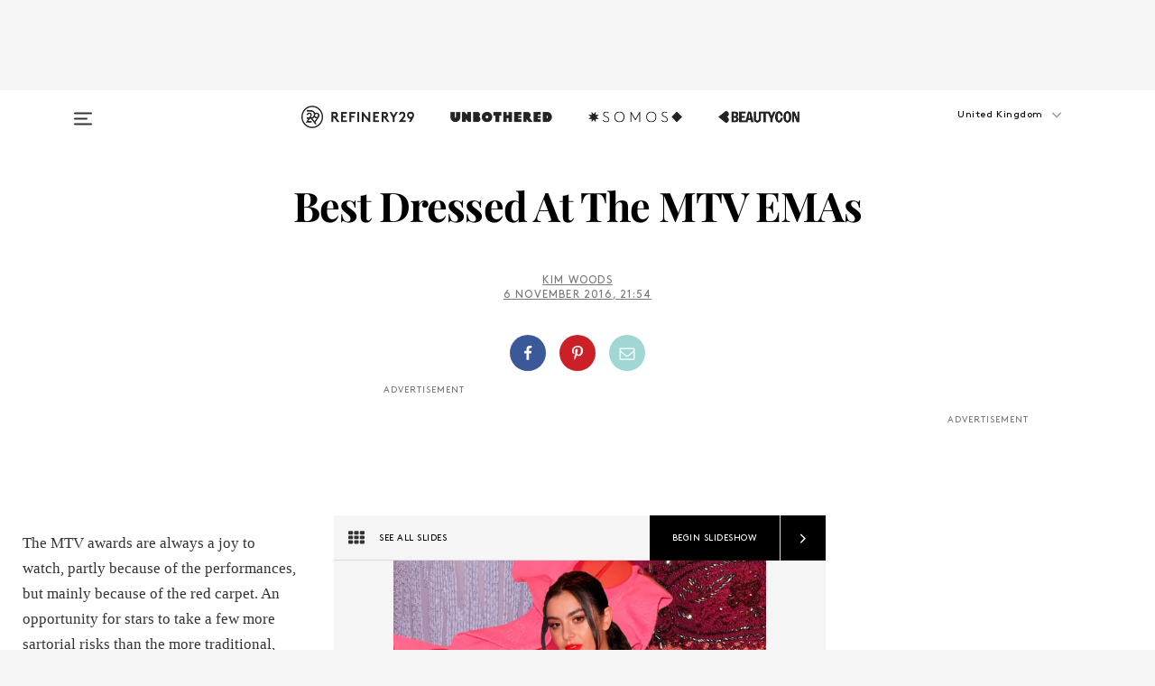

--- FILE ---
content_type: application/javascript; charset=utf-8
request_url: https://launcher.spot.im/spot/sp_8qxEpddu
body_size: 18402
content:
(function(){window.__OW_CONFIG__={"ab_test_config":[{"short_name":"100","version":"v2"},{"short_name":"101","version":"v2"},{"short_name":"32","version":"v1"},{"short_name":"33","version":"v2"},{"short_name":"34","version":"v2"},{"short_name":"35","version":"v1"},{"short_name":"37","version":"v1"},{"short_name":"42","version":"v2"},{"short_name":"46","version":"v2"},{"short_name":"47","version":"v1"},{"short_name":"48","version":"v1"},{"short_name":"51","version":"v1"},{"short_name":"55","version":"v1"},{"short_name":"56","version":"v1"},{"short_name":"600","version":"v1"},{"short_name":"601","version":"v2"},{"short_name":"602","version":"v1"},{"short_name":"67","version":"v2"},{"short_name":"751","version":"v1"},{"short_name":"752","version":"v1"},{"short_name":"754","version":"v2"},{"short_name":"758","version":"v37"},{"short_name":"759","version":"v11"},{"short_name":"76","version":"v2"},{"short_name":"761","version":"v8"},{"short_name":"764","version":"v1"},{"short_name":"767","version":"v1"},{"short_name":"773","version":"v5"},{"short_name":"801","version":"v1"},{"short_name":"802","version":"v2"},{"short_name":"805","version":"v1"},{"short_name":"ab_605","version":"v1"}],"asset_group_id":"stable","assets_config":[{"asset_group_id":"stable","spot":"sp_8qxEpddu","post":"default","module":"tag-tester","name":"tag tester bundle","type":"text/javascript","url":"https://static-cdn.spot.im/production/tag-tester/tags/v1.8.1/tag-tester.js","priority":1,"lazy":false,"variant":"42:B","is_self_bootstrap":false,"browser_type":"default"},{"asset_group_id":"stable","spot":"sp_8qxEpddu","post":"default","module":"reactions","name":"reactions bundle","type":"text/javascript","url":"https://static-cdn.spot.im/production/reactions/tags/v4.9.0/reactions-bundle.js","priority":6,"lazy":false,"variant":"","is_self_bootstrap":false,"browser_type":"default"},{"asset_group_id":"stable","spot":"sp_8qxEpddu","post":"default","module":"ads-independent","name":"ads-independent bundle","type":"text/javascript","url":"https://static-cdn.spot.im/production/ads/tags/v22.30.1/ads-independent/ads-independent.js","priority":10,"lazy":false,"variant":"","is_self_bootstrap":false,"browser_type":"default"},{"asset_group_id":"stable","spot":"sp_8qxEpddu","post":"default","module":"ads","name":"ads bundle","type":"text/javascript","url":"https://static-cdn.spot.im/production/ads/tags/v22.30.1/ads/ads.js","priority":10,"lazy":false,"variant":"","is_self_bootstrap":false,"browser_type":"default"},{"asset_group_id":"stable","spot":"sp_8qxEpddu","post":"default","module":"vendor","name":"vendor bundle","type":"text/javascript","url":"https://static-cdn.spot.im/production/launcher/tags/v2.87.3/vendor/vendor-bundle.js","priority":10,"lazy":false,"variant":"","is_self_bootstrap":false,"browser_type":"default"},{"asset_group_id":"stable","spot":"sp_8qxEpddu","post":"default","module":"liveblog","name":"liveblog bundle","type":"text/javascript","url":"https://static-cdn.spot.im/production/live-blog/tags/v1.34.0/liveblog-bundle.js","priority":20,"lazy":false,"variant":"","is_self_bootstrap":false,"browser_type":"default"},{"asset_group_id":"stable","spot":"sp_8qxEpddu","post":"default","module":"conversation","name":"conversation bundle","type":"text/javascript","url":"https://static-cdn.spot.im/production/conversation/tags/v3.108.1/conversation-bundle.js","priority":20,"lazy":false,"variant":"","is_self_bootstrap":false,"browser_type":"default"},{"asset_group_id":"stable","spot":"sp_8qxEpddu","post":"default","module":"standalone-ui-kit","name":"standalone ui kit bundle","type":"text/javascript","url":"https://static-cdn.spot.im/production/standalone-ui-kit/tags/v1.60.0/standalone-ui-kit-bundle.js","priority":20,"lazy":false,"variant":"","is_self_bootstrap":true,"browser_type":"default"},{"asset_group_id":"stable","spot":"sp_8qxEpddu","post":"default","module":"registration","name":"registration bundle","type":"text/javascript","url":"https://static-cdn.spot.im/production/registration/tags/v1.48.0/registration-bundle.js","priority":20,"lazy":false,"variant":"","is_self_bootstrap":true,"browser_type":"default"},{"asset_group_id":"stable","spot":"sp_8qxEpddu","post":"default","module":"messages-count","name":"messages count bundle","type":"text/javascript","url":"https://static-cdn.spot.im/production/messages-count/tags/v2.4.0/messages-count-bundle.js","priority":40,"lazy":false,"variant":"","is_self_bootstrap":false,"browser_type":"default"},{"asset_group_id":"stable","spot":"sp_8qxEpddu","post":"default","module":"notifications","name":"notifications bundle","type":"text/javascript","url":"https://static-cdn.spot.im/production/notifications/tags/v1.34.0/notifications-bundle.js","priority":0,"lazy":true,"variant":"","is_self_bootstrap":false,"browser_type":"default"},{"asset_group_id":"stable","spot":"sp_8qxEpddu","post":"default","module":"notifications-sdk","name":"notifications-sdk bundle","type":"text/javascript","url":"https://static-cdn.spot.im/production/notifications-sdk/tags/v2.2.2/notifications-sdk-bundle.js","priority":0,"lazy":true,"variant":"","is_self_bootstrap":false,"browser_type":"default"},{"asset_group_id":"stable","spot":"sp_8qxEpddu","post":"default","module":"user-profile","name":"user profile bundle","type":"text/javascript","url":"https://static-cdn.spot.im/production/user-profile/tags/v2.94.0/profile-bundle.js","priority":4,"lazy":true,"variant":"","is_self_bootstrap":false,"browser_type":"default"},{"asset_group_id":"stable","spot":"sp_8qxEpddu","post":"default","module":"launcher","name":"conversation 2.0 launcher","type":"text/javascript","url":"https://static-cdn.spot.im/production/social/tags/v5.20.1/launcher/launcher-bundle.js","priority":5,"lazy":true,"variant":"","is_self_bootstrap":false,"browser_type":"default"},{"asset_group_id":"stable","spot":"sp_8qxEpddu","post":"default","module":"user-profile-tooltip","name":"user profile tooltip bundle","type":"text/javascript","url":"https://static-cdn.spot.im/production/user-profile/tags/v2.94.0/tooltip-bundle.js","priority":10,"lazy":true,"variant":"","is_self_bootstrap":false,"browser_type":"default"},{"asset_group_id":"stable","spot":"sp_8qxEpddu","post":"default","module":"conversation-page","name":"conversation page","type":"text/javascript","url":"https://static-cdn.spot.im/production/conversation-page/tags/v2.26.0/conversation-page-bundle.js","priority":10,"lazy":true,"variant":"","is_self_bootstrap":false,"browser_type":"default"},{"asset_group_id":"stable","spot":"sp_8qxEpddu","post":"default","module":"fed-social","name":"fed-social","type":"text/javascript","url":"https://static-cdn.spot.im/production/fed-social/tags/v2.0.3/index.js","priority":20,"lazy":true,"variant":"","is_self_bootstrap":false,"browser_type":"default"},{"asset_group_id":"stable","spot":"sp_8qxEpddu","post":"default","module":"@spotim/fed-social","name":"@spotim/fed-social","type":"text/javascript","url":"https://static-cdn.spot.im/production/fed-social/tags/v1.0.1/index.js","priority":20,"lazy":true,"variant":"","is_self_bootstrap":false,"browser_type":"default"},{"asset_group_id":"stable","spot":"sp_8qxEpddu","post":"default","module":"slim-launcher","name":"slim-launcher bundle","type":"text/javascript","url":"https://static-cdn.spot.im/production/slim-launcher/tags/v2.18.1/slim-launcher/slim-launcher.js","priority":20,"lazy":true,"variant":"","is_self_bootstrap":false,"browser_type":"default"}],"init_data":{"broadcast_live":false,"config":{"ads":null,"avatars":{"font":"","font_background_color":"","initials":false,"numbered":false,"scheme":"refinery29"},"brand_color":"#a0d7d5","category_id":1,"circulation":{"enabled":false,"rows_count":1},"comment_replies_max_depth":3,"connect_networks":["facebook","twitter","email"],"custom_login":false,"display_name_in_say_control_for_guests":false,"emoji_keyboard_enabled":false,"emojis_enabled":false,"enable_dislikes":false,"enable_realtime_comments_sticky":true,"enable_spotim_utm":true,"enable_user_points":true,"external_public_profile":false,"giphy_level":"G","has_community":false,"id":"sp_8qxEpddu","injection":{"frame_script":"","frame_style":"@font-face {\n    font-family: 'Brown Regular';\n    src:url(\"//www.refinery29.com/assets/fonts/brown/regular/brownstd-regular.otf\") format(\"opentype\"),url(\"//www.refinery29.com/assets/fonts/brown/regular/brownstd-regular.woff\") format(\"woff\")\n}\n[data-spot-im-class=\"message-username\"]  {\n    text-transform: uppercase !important;\n}\n[data-spot-im-class=\"registration-root\"] * {\n    font-family: 'Brown Regular' !important;\n}\n[data-spot-im-class=\"conversation-root\"] * {\n    font-family: 'Brown Regular' !important;\n}\n[data-spot-im-class=\"sort-menu\"] * {\n    font-family: Open Sans,Helvetica,Arial,sans-serif !important;\n}\n[data-spot-im-class=\"conversation-root\"] [data-spot-im-class=\"community-question\"] {\n    text-transform: uppercase !important;\n    color: #373e44 !important;\n    font-size: 24px !important;\n}\n[data-spot-im-class=\"conversation-root\"] [data-spot-im-class=\"community-question\"]:after {\n    background-color: #ef4b4b;\n}\n[data-spot-im-class=\"conversation-header\"] [data-spot-im-class=\"header-text\"] {\n    font-weight: 500;\n}\n[data-spot-im-class=\"header-text\"]:after {\n    content: 'Start a discussion, not a fire. Post with kindness.';\n    display: block;\n    font-size: 14px;\n}\n.sp_empty-state .sp_stars-rating-summary {\n    padding-top: 0;\n    height: 40px;\n}\n.sp_stars-rating-summary{\n    margin-bottom: 20px;\n}\n\n #spotim-specific#spotim-specific [data-spot-im-direction=ltr] .Reaction__imageInnerBg--3BVby {\nbackground-color: transparent !important;\n}\n\n#spotim-specific#spotim-specific [data-spot-im-direction=ltr] .Layout__container--29UzF {\nbox-shadow:none !important\n}","host_options":"SPOTIM_OPTIONS = {\nenableNewsfeed: false,\n\ttextsOverrides: {\n     \t    registrationCallToAction: 'Welcome to Refinery29! Join the discussion!',\n            conversationHeaderText: 'The Conversation'\n\t}\n}"},"inpage_skin":"light","languages":[],"lazy_load_margin":"800px","loading_indicator_enabled":false,"ltr":true,"main_language":"en_GB","mini_newsfeed_enabled":false,"monetized":true,"multiple_moderators_mode":false,"name":"Refinery29 UK","network":{"id":"spotim"},"newsfeed_position":"right","newsfeed_skin":"light","open_links_in_new_tab":false,"opening_mode":"on_click","platform":"universal","policy":{"allow_guests_to_like":true,"force_register":true,"roger_mode":true},"recommendation_enabled":true,"rich_say_control_enabled":true,"sort_by":"best","sso_editable_profile":false,"sso_enabled":false,"sso_started_by_spotim":false,"sub_category_id":5,"ticker_icon":null,"ticker_icon_size":16,"ticker_skin":"white","uppercase_msgs_enabled":false,"user_moderation_enabled":false,"website_url":"www.refinery29.uk","whitelisted_urls":[]},"newsfeed":{"total_items":0}},"tenant_config":{"1pd":{"article_analysis_enabled":true},"admin-panel":{"analytics_tabs":["revenue","engagement"],"openDashboardUrl":"https://admin.openweb.com/spot/{SPOT_ID}/moderation/{CONTENT_TYPE}/folder/pending/tag/all?conversation={CONV_ID}","showNewSpotlightPage":false,"sigma_engagement_url":"https://app.sigmacomputing.com/embed/1-6HC4M4hyx17BjK4i43xdzk","sigma_revenue_url":"https://app.sigmacomputing.com/embed/1-BashUt2qFLXEeh2XXhBg6","text_analyze_enabled":true,"viewAllFromUserUrl":"https://admin.openweb.com/spot/{SPOT_ID}/moderation/{CONTENT_TYPE}/folder/pending/tag/all?user={USER_ID}"},"ads":{"adBlockerBaitUrl":"https://publisher-assets.spot.im/ad/event-tracking/pixel-ads-google-adsense.html","adsTxt":{"sellerIdOverrides":["266658"],"updateDate":"November 27th 2025","url":"https://spotim-prd-static-assets.s3.amazonaws.com/production/publishers/publishers-v67.txt"},"aniview_content_bidders":{"GAM":{"advertiser-ids":["611a7bdec344656dd81c2844"]},"amazon":{"advertiser-ids":["61b74f3ea5e0b162e47d2087"]},"triplelift":{"advertiser-ids":["62d6b58edaf54254013b9979"]}},"appAdsTxt":{"sellerIdOverrides":["266658"],"updateDate":"February 12th 2024","url":"https://spotim-prd-static-assets.s3.amazonaws.com/production/publishers/publishers-v4-app.txt"},"benchmark_reporter_exposed_data":{"component":null,"slot":"row1-column1"},"conversation":{"is_enabled":true},"crash_recovery":{"ads_to_disable":"video","enabled":false,"threshold":1,"timeout":300000},"crash_recovery_external":{"__AB":{"802:A":{},"802:B":{}}},"device_detection":{"is_enabled":true},"display_iframe_config":{"attributes":{},"enabled":true},"enable_dynamic_placement":{"is_enabled":true,"src":"https://cdn.browsiprod.com/bootstrap/bootstrap.js"},"enable_dynamic_placement_external":{"__AB":{"ab_605:A":{},"ab_605:B":{}}},"enable_iframe_allow_same_origin":false,"enable_page_url_sanitizing":false,"event_based_load_strategy":{"is_enabled":false,"load_event":"load","platform":"Desktop","type":"all"},"feather_mode_behavior":"aggressive","feather_mode_delay_time":5000,"feather_mode_delay_type":"scroll","footer":{"is_ad_choices_enabled":true,"is_label_enabled":true,"label":"Sponsored"},"force_display_ads_centering":{"dfp_container_selector":"body div[data-google-query-id]:first-of-type, body div[id^=\"div-gpt-ad\"]:first-of-type, body div[id^=\"gpt-passback\"]:first-of-type","is_dfp_container_centering_enabled":true,"is_iframe_body_centering_enabled":true},"iab_targeting_category_config":{"is_auto_refetch_enabled":false,"is_enabled":false,"s3_base_url":"https://ads-cdn.openweb.com"},"iframe_styles_guard_enabled":true,"in_comment":{"frequency":null,"is_enabled":true,"max_count":100},"independent_ads_custom_selector_enabled":false,"independent_ads_custom_selectors":{},"independent_ads_enabled":true,"independent_ads_mutation_observers_enabled":false,"is_cookie_consent_observed_by_aniview":true,"min_display_ad_duration":0,"monitoring":{"metrics":{"error":{"ad-unit-base-runtime-error":"DETAILED","ad-unit-display-runtime-error":"DETAILED","ad-unit-iframe-styles-change-guarded-error":false,"ad-unit-video-runtime-error":"DETAILED","ads-config-fetching-error":true,"ads-script-runtime-error":"DETAILED","aniview-script-fetching-error":true,"minute-media-script-fetching-error":true,"render-in-iframe-error":true},"general":{"ad-unit-disabled-by-global-flag":false,"ad-unit-disabled-by-global-function":false,"ad-unit-disabled-for-product-by-features-config":false,"ad-unit-disabled-for-product-by-html-attribute":false,"ad-unit-rendered":true,"aniview-impression":true,"aniview-impression-viewable":true,"dfp-ad-slot-rendered":true,"dfp-empty-slot-rendered":false,"dfp-impression-viewable":true,"inline-display-ad-rendered":false,"minute-media-impression":true,"minute-media-impression-viewable":true,"monetized-page-view":true}},"tags":{"ab-test-variant":true,"browser":false,"device":false,"platform":false,"product":true,"version":true}},"observed_ab_test_experiment_id":null,"remove_segment_by_url":"‘’","runtime_config":{"ad_unit_enablement":{"enabled":true,"exclude":{"ad_types":[],"components":[],"platforms":[]}},"ad_unit_event_based_rendering":{"enabled":false,"event":null,"exclude":{"ad_types":[],"components":[],"platforms":[]}},"ad_unit_lazy_loading":{"enabled":true,"exclude":{"ad_types":[],"components":[],"platforms":[]}},"ad_unit_visibility":{"enabled":true,"exclude":{"ad_types":[],"components":[],"platforms":[]}},"crash_recovery":{"enabled":false,"exclude":{"ad_types":["display"],"components":[],"platforms":[]},"threshold":1,"timeout":300000},"display_ad_loader":{"codes":["bidding","protection","slot"],"enabled":true,"exclude":{"ad_types":[],"components":[],"platforms":[]}},"display_iframe_mode":{"attributes":{},"enabled":true,"exclude":{"ad_types":[],"components":[],"platforms":[]}},"video_ad_loader":{"enabled":true,"exclude":{"ad_types":[],"components":[],"platforms":[]}},"video_iframe_mode":{"attributes":{},"enabled":false,"exclude":{"ad_types":[],"components":[],"platforms":[]}}},"safe_frame_config":{"enabled":false},"segment_blacklist":{"conjunctions":[],"roots":[]},"segment_blacklist_platforms":["*"],"segment_blacklist_v2":[],"sliding":{"is_enabled":true,"top":30,"z_index":20},"sticky_desktop":{"is_animation_enabled":true,"is_enabled":true,"is_stay_sticky_after_timeout":false,"sticky_area_css_selector":"[data-spot-im-module-default-area=conversation]","timeout":6000,"z_index":20},"sticky_mobile":{"is_enabled":true,"is_stay_sticky_after_timeout":false,"sticky_area_css_selector":"[data-spot-im-module-default-area=conversation]","timeout":3000,"top":0,"z_index":20},"supported_preload_products":["pitc","pitc-double-decker","reactions","spotlight","topic-tracker"],"supported_preload_products_external":{"__AB":{"ab_604:A":["pitc","pitc-double-decker","reactions","spotlight","topic-tracker"],"ab_604:B":["pitc","pitc-double-decker","reactions","spotlight","topic-tracker"]}},"tags_guard":{"is_disabled_by_default":[]},"video_iframe_config":{"attributes":{},"enabled":false},"video_takeover":{"active_products":["pitc","pitc-double-decker"],"is_enabled":false,"products_heights":{"pitc":"300px","pitc-double-decker":"300px"}}},"analytics-pusher":{"enabled":false},"apm":{"driver_name":"influxdb-telemetry","is_enabled":true,"sample_rate":1},"authentication":{"config":{"allow_ui_bypass":true,"flows":{"sign-in":{"id":"sign-in-16102025","screens":{"email-signup-otp":{"interactions":{"back":"U5xcMLfa6-","resend":"resend","verify":"nUfCLDgf4K"}},"error":{"interactions":{"submit":"oTFqAqKaLS"}},"forgot-password":{"interactions":{"back":"kokK9JVKcC","submit":"AMeyg_7npF"}},"forgot-password-otp":{"id":"SC2ryoTQheFjqaNOeAvOjI9rnM06O","interactions":{"back":"XTxyVnHDXo","resend":"resend","verify":"jtPlBL91H1"}},"profile":{"interactions":{"skip":"pheIvgWidD","submit":"w3Vgz9HWH4"}},"sign-in":{"interactions":{"facebook":"UilMGbzGOM","forgot-password":"21RBHXscmj","google":"J6H8PBzsLP","microsoft":"pQWDUXLi_n","submit":"AMeyg_7npF","to-signup":"XLmMGCy6IS"}},"sign-up":{"interactions":{"facebook":"Pe9QpGQU2B","google":"_gIK9Y5WY2","microsoft":"Oy5PrkxP9Y","submit":"AMeyg_7npF","to-signin":"96-bYDOFbd"}},"update-expired-password":{"interactions":{"submit":"update-password"}},"update-forgotten-password":{"interactions":{"submit":"AMeyg_7npF"}},"verify-email-otp":{"interactions":{"resend":"resend","verify":"rD_FW7sX1l"}}}},"sign-up":{"id":"sign-up-16102025","screens":{"email-signup-otp":{"interactions":{"back":"U5xcMLfa6-","resend":"resend","verify":"nUfCLDgf4K"}},"error":{"interactions":{"submit":"Nx6jMazeTK"}},"forgot-password":{"interactions":{"back":"kokK9JVKcC","submit":"AMeyg_7npF"}},"forgot-password-otp":{"id":"SC2ryoTQheFjqaNOeAvOjI9rnM06O","interactions":{"back":"XTxyVnHDXo","resend":"resend","verify":"jtPlBL91H1"}},"profile":{"interactions":{"skip":"pheIvgWidD","submit":"w3Vgz9HWH4"}},"sign-in":{"interactions":{"facebook":"UilMGbzGOM","forgot-password":"21RBHXscmj","google":"J6H8PBzsLP","microsoft":"pQWDUXLi_n","submit":"AMeyg_7npF","to-signup":"XLmMGCy6IS"}},"sign-up":{"interactions":{"facebook":"Pe9QpGQU2B","google":"_gIK9Y5WY2","microsoft":"Oy5PrkxP9Y","submit":"AMeyg_7npF","to-signin":"96-bYDOFbd"}},"update-expired-password":{"interactions":{"submit":"update-password"}},"update-forgotten-password":{"interactions":{"submit":"AMeyg_7npF"}},"verify-email-otp":{"interactions":{"resend":"resend","verify":"rD_FW7sX1l"}}}},"update-email":{"id":"update-email-250404","screens":{"otp":{"interactions":{"resend":"resend","verify":"vICvyXOEL_"}},"update-email":{"interactions":{"submit":"K5rx0CT-oo"}}}},"update-password":{"id":"update-password-25032025","screens":{"update-password":{"interactions":{"submit":"VjZ6AxhPXZ"}}}}},"is_new":true,"network_id":"net_refinery","provider":"descope","provider_api_url":"https://auth.openweb.com","provider_static_url":"https://auth.openweb.com/pages","realm":"P35e2recb6Q01PRgFqOb12wlDXLy"},"real_user_mode":false,"remove_device_v2":false,"token_recovery_mode":false,"version":1},"broadcast":{"enabled":false},"communityView":{"reverseTabsOrder":false},"conversation":{"ab_test_enabled":true,"adsEnabled":false,"adsLazyLoadMargin":"600px","adsPositionRate":10,"ads_below_footer_enabled":true,"ads_below_footer_enabled_external":{"__AB":{"81:B":true}},"ads_enabled":false,"ads_enabled_external":{"__AB":{"38:A":false}},"ads_start_position":10,"ads_style_version":1,"afterclickModerationEnabled":false,"aggregate_all":true,"amount_replies_per_fetch":5,"amount_replies_per_fetch_external":5,"blackListedErrors":["Request failed with status code 403","Network Error"],"child_count":1,"child_count_external":{},"collapsible_replies_enabled":false,"communityGuidelinesEnabled":true,"communityGuidelinesInMessageStatus":true,"communityGuidelinesModalBody":"\u003cdiv\u003e\n\u003ch1\u003eCommunity Guidelines\u003c/h1\u003e\n\n\u003ch2\u003eWelcome to ${spotName} Community!\u003c/h2\u003e\n\n\u003cp\u003e\n  Our community is about connecting people through open and thoughtful\n  conversations. We want our readers to share their views and exchange\n  ideas in a safe space.\n\u003c/p\u003e\n\n\u003cp\u003e\n  In order to do so, we've created a simple set of rules that will\n  improve your experience.\n\u003c/p\u003e\n\n\u003cp\u003eSimply put, keep it civil.\u003c/p\u003e\n\n\u003cp\u003e\n  \u003cstrong\u003eYour post will/might be rejected if it contains:\u003c/strong\u003e\n\u003c/p\u003e\n\n\u003cul\u003e\n  \u003cli\u003eSpam\u003c/li\u003e\n  \u003cli\u003e\n    Insults, profanity, incoherent, obscene or inflammatory language and\n    threats of any kind\n  \u003c/li\u003e\n  \u003cli\u003e\n    Attacks on the identity of other commenters or the article's author\n  \u003c/li\u003e\n\u003c/ul\u003e\n\n\u003cp\u003e\n  \u003cstrong\u003eUser accounts will/might be blocked if we notice:\u003c/strong\u003e\n\u003c/p\u003e\n\n\u003cul\u003e\n  \u003cli\u003e\n    Continuous attempts to re-post comments that have been previously\n    moderated/rejected\n  \u003c/li\u003e\n  \u003cli\u003eRacist, sexist, or homophobic comments\u003c/li\u003e\n  \u003cli\u003eAttempts or tactics that put the site security at risk\u003c/li\u003e\n\u003c/ul\u003e\n\n\u003cp\u003e\n  \u003cstrong\u003eSo, how can you be a power user?\u003c/strong\u003e\n\u003c/p\u003e\n\n\u003cul\u003e\n  \u003cli\u003e\n    Stay on topic and share your passion. Feel free to elaborate to get\n    your point across.\n  \u003c/li\u003e\n  \u003cli\u003e'Like' or 'Dislike' when you are filled with emotions!\u003c/li\u003e\n  \u003cli\u003e\n    Protect your community. Use the report tool to alert us when someone\n    breaks the rules.\n  \u003c/li\u003e\n\u003c/ul\u003e\n\n\u003cp\u003e\n  \u003cstrong\u003e\n    Thanks for reading our community guidelines. Don't forget, freedom\n    of speech is not the freedom of reach!\n  \u003c/strong\u003e\n\u003c/p\u003e\u003c/div\u003e","communityGuidelinesModalBody_external":"\u003cdiv\u003e\n\u003ch1\u003eCommunity Guidelines\u003c/h1\u003e\n\n\u003ch2\u003eWelcome to ${spotName} Community!\u003c/h2\u003e\n\n\u003cp\u003e\n Our community is about connecting people through open and thoughtful\n conversations. We want our readers to share their views and exchange\n ideas in a safe space.\n\u003c/p\u003e\n\n\u003cp\u003e\n In order to do so, we've created a simple set of rules that will\n improve your experience.\n\u003c/p\u003e\n\n\u003cp\u003eSimply put, keep it civil.\u003c/p\u003e\n\n\u003cp\u003e\n \u003cstrong\u003eYour post will/might be rejected if it contains:\u003c/strong\u003e\n\u003c/p\u003e\n\n\u003cul\u003e\n \u003cli\u003eSpam\u003c/li\u003e\n \u003cli\u003e\n Insults, profanity, incoherent, obscene or inflammatory language and\n threats of any kind\n \u003c/li\u003e\n \u003cli\u003e\n Attacks on the identity of other commenters or the article's author\n \u003c/li\u003e\n\u003c/ul\u003e\n\n\u003cp\u003e\n \u003cstrong\u003eUser accounts will/might be blocked if we notice:\u003c/strong\u003e\n\u003c/p\u003e\n\n\u003cul\u003e\n \u003cli\u003e\n Continuous attempts to re-post comments that have been previously\n moderated/rejected\n \u003c/li\u003e\n \u003cli\u003eRacist, sexist, or homophobic comments\u003c/li\u003e\n \u003cli\u003eAttempts or tactics that put the site security at risk\u003c/li\u003e\n\u003c/ul\u003e\n\n\u003cp\u003e\n \u003cstrong\u003eSo, how can you be a power user?\u003c/strong\u003e\n\u003c/p\u003e\n\n\u003cul\u003e\n \u003cli\u003e\n Stay on topic and share your passion. Feel free to elaborate to get\n your point across.\n \u003c/li\u003e\n \u003cli\u003e'Like' or 'Dislike' when you are filled with emotions!\u003c/li\u003e\n \u003cli\u003e\n Protect your community. Use the report tool to alert us when someone\n breaks the rules.\n \u003c/li\u003e\n\u003c/ul\u003e\n\n\u003cp\u003e\n \u003cstrong\u003e\n Thanks for reading our community guidelines. Don't forget, freedom\n of speech is not the freedom of reach!\n \u003c/strong\u003e\n\u003c/p\u003e\u003c/div\u003e","communityGuidelinesSymbolURL":"https://static-cdn.spot.im/assets/community-guidelines/community-guidelines-symbol.svg","communityGuidelinesTitle":{"value":"\u003cp\u003eStart a discussion, not a fire. Post with kindness.\u003c/p\u003e"},"cssModulesForShadowDOM":"conversation conversation-survey @spotim/ui-components @spotim/ads @spotim/user-image feed @spotim/entities @spotim/content-entities @spotim/user-info @spotim/rich-editor @spotim/toast-provider @spotim/svg-provider @spotim/notifications-bell notifications @spotim/message liveblog feed-v4 discover user-profile standalone-ui-kit discover @spotim/common-components reactions","default_community_view":"Conversation","disableImageUploadInLiveBlog":false,"disable_auto_page_reload":true,"disable_badges":false,"disable_conversation_user_settings":false,"disable_footer_links":false,"disable_footer_logo":false,"disable_footer_power_by":false,"disable_gif_button":false,"disable_header_facelist":false,"disable_image_upload_button":false,"disable_online_dot_indicator":false,"disable_profile_user_settings":false,"disable_replies":false,"disable_rich_editor_buttons":false,"disable_rich_editor_buttons_external":{"__devices":{"mobile":"true"}},"disable_share":false,"disable_sticky_messages":false,"disable_text_editor_formatter":false,"disable_unregistered_users_feedback":false,"disable_user_profile":false,"disable_vote_down":false,"disable_vote_up":false,"disable_vote_up_users_list":false,"dislikesSortEnabled":false,"display_viewers_count_only":false,"empty_state_enabled":true,"enableLoadingIndicator":true,"enableMessageApproveForAdminAndModerator":true,"enableMessageApproveForCommunityModerator":true,"enablePendingMessageRejectForCommunityModerator":true,"enablePublishedMessageRejectForCommunityModerator":false,"enableUsersMuting":true,"enable_date_format":false,"enable_explore_onboarding":false,"enable_lazy_rich_editor":true,"enable_menus_shadow_dom":false,"enable_read_only_context_menu":true,"enable_rephrasing":false,"enable_share_button_in_context_menu":false,"enable_sso_keys":false,"enable_sticky_say_control":false,"enable_tabs":false,"enable_unregistered_users_feedback":true,"enable_uppercase_username":true,"enabled":true,"enabled_external":true,"explore_mode_alignment":"start","featured_comment_background_enabled":true,"firstFetchCount_compact":5,"floating_action_unit_bottom_offset":16,"floating_action_unit_enabled":false,"floating_action_unit_event_enabled":false,"floating_action_unit_mobile_bottom_offset":5,"floating_action_unit_mobile_enabled":false,"floating_action_unit_threshold":100,"floating_action_unit_ttl_minutes":0,"forceSimpleEditor":false,"forum_enabled":false,"header_format":"full","hide_blocked_tree_enabled":false,"hide_conversation_button_enabled":false,"hide_deleted_tree_enabled":false,"hide_header":false,"hide_risky_comments":true,"hide_risky_comments_external":{"__AB":{"83:A":true}},"hide_user_area":false,"isAppealEnabled":false,"isUseShadowDomOnMain":true,"isUseShadowDomOnOverlays":true,"is_best_score_testing_enabled":false,"is_featured_message_api_v2_enabled":true,"is_feedback_modal_v2_enabled":true,"is_read_only_mode":false,"is_replies_sorting_v2_enabled":true,"is_revealed_replies_threshold_enabled":true,"is_revealed_replies_threshold_enabled_external":true,"is_verdict_aware_calls_enabled":true,"maximum_comments_to_show_ad":10000,"message_fetch_count":25,"message_fetch_count_external":25,"message_length_desktop_max_chars":1500,"message_length_limit_first_message":false,"message_length_max_lines":8,"message_length_mobile_max_chars":1500,"message_length_should_limit":false,"minimum_best_score":200,"mobile_share_options":["facebook","twitter","pinterest","email","link"],"moderation_default_policy_v2_requests":true,"new_best_sort_enabled":false,"notify_typing_interval_sec":10,"num_of_aggregate_expand":20,"optimized_reading_event_name":"reading","optimized_reading_tracking_enabled":false,"read_batch_size":3,"read_batch_size_external":10,"reading_tracking_enabled":true,"realtime_moderation_time_ms":500,"realtime_typing_enabled":true,"remove_pin_comment":true,"returnUserMutingError":false,"revealed_replies_threshold":500,"rich_editor_loader_delay_time":1000,"rich_editor_max_chars":1500,"share_layout":"menu","share_message_narrow_thread":false,"share_options":["facebook","twitter","pinterest","email","link"],"should_collapse_replies":false,"should_collapse_replies_external":false,"showCommentDeleteOption":true,"showCommentEditOption":true,"showFooterFeedback":true,"showNotificationsBell":true,"showSettingsLogout":true,"show_ads_with_empty_conversation":false,"show_cancel_button":false,"show_comment_edit_option":true,"show_disqus_header":false,"signup_cta_enabled":true,"social_enable":false,"sortDisabled":false,"sorting_types":{"all_newest":[],"all_oldest":[],"controversial":[],"default":["best","newest","oldest"],"featured":["newest","oldest"],"most_discussed":[],"my_messages":["newest","oldest"],"popular":[]},"status_fetch_default_fallback_status":"approved","status_fetch_interval_in_ms":1000,"status_fetch_retry_count":2,"status_fetch_timeout_in_ms":3000,"subscribe_read_only":true,"subscriber_badge":{"name":"star","type":"fa-solid"},"subscriber_badge_v2":"{\"name\":\"user-check\", type: \"solid\"}","survey_below_show_more_comments_enabled":false,"threading_lines_enabled":true,"threading_lines_enabled_external":{"__AB":{"76:A":true}},"toast_in_brand_color":false,"translation_text_overrides":{"en":{"user.badges.journalist":"Journalist"}},"typing_indicaction_in_toast":true,"typing_indicator_timeout":8000,"use_basic_text_editor":false,"use_native_editor":false,"use_new_notifications":true,"use_signin_on_post":true,"use_traffic_redirect_api":false,"users_cache_ttl_seconds":300},"conversation ":{"embed_messages_cache_ttl":1},"conversation-ads":{"texts":{"acknowledgeModal":{"button":"Close","description":"We appreciate your time and consideration. Thanks for helping us make your community platform a better place! \\ud83e\\udd17","title":"Thanks for your input!"},"infoModal":{"description":"We know,  having ads in the conversation is not our favorite, either. However, to keep providing you with a free commenting platform, we will be showing a small amount. Don't worry, you can always hide ads in this conversation.","primaryButton":"Got It","secondaryButton":"I'd prefer not to see ads","title":"Why am I seeing this ad?"},"menu":{"showInfoModal":"Why am I seeing this ad?","showPollModal":"Hide from this conversation"},"pollModal":{"pollAnswers":["Makes it hard to read comments","Too many ads","It’s repetitive","It’s offensive","It’s not interesting","I’ve already purchased"],"primaryButton":"Done","secondaryButton":"Skip","title":"Removed! Tell us why:"}}},"conversation-mobile":{"communityGuidelinesEnabled":false,"communityGuidelinesTitle":{"value":"Your voice matters. Discussions are moderated for civility."}},"conversation-page":{"cssModulesForShadowDOM":"conversation-page @spotim/user-image @spotim/ui-components @spotim/user-info @spotim/entities @spotim/notifications-bell notifications","enableShadowDOM":false,"enabled":true,"translation_text_overrides":{"root":{}}},"conversation-survey":{"click_ttl":2,"enabled":false,"exit_ttl":7,"minimum_num_of_comments":10,"viewability_percentage":{"none":50,"q2":50}},"css-variables-dark":{"ads-footer-color":"#f2f2f2","ads-text-color":"#f0f1f1","border-color":"#302f2f","border-color-muted":"#ffffff40","brand-color":"#a0d7d5","card-background-color":"#1a1b1c","color-community-question":"var(--spotim-color-scheme-l6)","color-scheme-g4":"#FF6E6E","color-scheme-l1":"rgba(var(--spotim-color-scheme-l6-rgb, 242,242,242), 0.2)","color-scheme-l100":"#000000","color-scheme-l2":"rgba(var(--spotim-color-scheme-l6-rgb, 242,242,242), 0.2)","color-scheme-l3":"rgba(var(--spotim-color-scheme-l6-rgb, 242,242,242), 0.2)","color-scheme-l4":"rgba(var(--spotim-color-scheme-l6-rgb, 242,242,242), 0.3)","color-scheme-l5":"rgba(var(--spotim-color-scheme-l6-rgb, 242,242,242), 0.65)","color-scheme-l6":"#f2f2f2","color-scheme-l6-rgb":"242,242,242","content-loader-primary-color":"#030303","content-loaders-secondary-color":"#333333","conversation-background-color":"transparent","embedded-comment-background-color":"#000","embedded-comment-meta-data-background-color":"rgba(39, 120, 206, 0.20)","embedded-comment-preview-background-color":"#0B0B0B","extract-background-color":"#302f2f","input-background-color":"#373e44","input-separator-color":"#646566","list-item-background":"#353535","list-item-foreground":"#7b7f83","message-hover-menu-background-color":"#070707","message-separator-color":"#7b7f83","message-text-color":"#ffffff","overlay-background-color":"#212121","overlay-border-color":"#302f2f","page-background-color":"#1a1b1c","pitc-header-color":"#ffffff","pitc-top-comment-color":"#d4d6d7","progress-bar-background-color":"#000000","reactions-reaction-text-color":"#d4d6d7","reactions-title-color":"#ffffff","say-control-box-shadow":"0 0 0 1px var(--spotim-color-scheme-l3)","sayctrl-background-color":"var(--spotim-input-background-color)","share_icon_color":"#FFFFFF","skeleton-background-color":"#7b7f83","skeleton-foreground-color":"#b3b3b3","star-color-empty":"#373e44","sticky-say-control-background-color":"#000000","surface":"#131313","text-color-action":"var(--spotim-color-scheme-l5)","text-color-comments-count":"var(--spotim-color-scheme-l5)","text-color-date-format":"var(--spotim-color-scheme-l5)","text-color-default":"#ffffff","text-color-muted":"#ffffff","text-color-product-header":"#ffffff","text-color-tooltip":"#707070","text-color-x-muted":"#d4d6d7","text-color-xx-muted":"#b6b9bb","tooltip-background-color":"#212121","tooltip-border-color":"#302f2f","user-image-font-color":"#ffffff"},"css-variables-default":{"action-font-weight":"normal","ads-footer-color":"#373e44","ads-text-color":"#373e44","background-color-empty-user-image":"rgba(7, 7, 7, 0.2)","border-color":"#e3e3e3","border-color-muted":"#00000014","border-radius-buttons":"var(--spotim-border-radius-medium)","border-radius-inputs":"var(--spotim-border-radius-small)","border-radius-medium":"6px","border-radius-modals":"var(--spotim-border-radius-small)","border-radius-popovers":"var(--spotim-border-radius-small)","border-radius-small":"4px","box-shadow-medium":"0 2px 15px 0 rgba(0, 0, 0, 0.1)","brand-color":"#a0d7d5","brand-text-color":"white","card-background-color":"white","color-badge":"var(--spotim-brand-color)","color-community-question":"var(--spotim-color-scheme-l6)","color-scheme-g1":"#ffffff","color-scheme-g2":"#000000","color-scheme-g3":"#35b940","color-scheme-g4":"#db3737","color-scheme-g5":"#3968ff","color-scheme-l1":"rgba(var(--spotim-color-scheme-l6-rgb, 7,7,7), 0.05)","color-scheme-l100":"#ffffff","color-scheme-l2":"rgba(var(--spotim-color-scheme-l6-rgb, 7,7,7), 0.1)","color-scheme-l3":"rgba(var(--spotim-color-scheme-l6-rgb, 7,7,7), 0.2)","color-scheme-l4":"rgba(var(--spotim-color-scheme-l6-rgb, 7,7,7), 0.3)","color-scheme-l5":"rgba(var(--spotim-color-scheme-l6-rgb, 7,7,7), 0.65)","color-scheme-l6":"#070707","color-scheme-l6-rgb":"7,7,7","content-loader-primary-color":"#f3f3f3","content-loaders-secondary-color":"#dddddd","conversation-background-color":"transparent","conversation-max-width":"700px","danger-color":"#db3737","embedded-comment-background-color":"#f1f1f1","embedded-comment-meta-data-background-color":"rgba(39, 120, 206, 0.07)","embedded-comment-preview-background-color":"#F9F9F9","extract-background-color":"#ffffff","font-family":"Brown Regular","font-family-action":"var(--spotim-font-family)","font-family-badge":"var(--spotim-font-family)","font-family-buttons":"var(--spotim-font-family)","font-family-comments-count":"var(--spotim-font-family-t4)","font-family-community-question":"Brown Regular","font-family-date-format":"var(--spotim-font-family)","font-family-product-header":"Playfair Display, serif","font-family-product-subheader":"Brown Regular","font-family-t1":"var(--spotim-font-family)","font-family-t2":"var(--spotim-font-family)","font-family-t3":"var(--spotim-font-family)","font-family-t4":"var(--spotim-font-family)","font-family-t5":"var(--spotim-font-family)","font-family-t6":"var(--spotim-font-family)","font-family-username":"var(--spotim-font-family)","font-size-action":"var(--spotim-font-size-medium)","font-size-badge":"9px","font-size-buttons":"var(--spotim-font-size-medium)","font-size-comments-count":"var(--spotim-font-size-t4)","font-size-community-question":"24px","font-size-date-format":"var(--spotim-font-size-small)","font-size-large":"16px","font-size-medium":"14px","font-size-message-actions":"14px","font-size-product-header":"24px","font-size-product-subheader":"16px","font-size-small":"13px","font-size-t1":"24px","font-size-t2":"20px","font-size-t3":"18px","font-size-t4":"15px","font-size-t5":"13px","font-size-t6":"12px","font-size-tag-icon-large":"26px","font-size-tag-icon-medium":"20px","font-size-user-image":"15.6px","font-size-username":"var(--spotim-font-size-medium)","font-size-x-large":"24px","font-size-x-small":"11px","font-size-xx-large":"27px","font-size-xx-small":"9px","font-style-community-question":"italic","font-weight-action-button":400,"font-weight-bold":"bold","font-weight-comments-count":"var(--spotim-font-weight-t4)","font-weight-community-question":"400","font-weight-normal":"400","font-weight-product-header":"bold","font-weight-product-subheader":"400","font-weight-semibold":"600","font-weight-username":"var(--spotim-font-weight-bold)","input-background-color":"#ffffff","input-separator-color":"#d4d6d7","justify-content-community-question":"flex-start","letter-spacing-action":"normal","letter-spacing-badge":"normal","letter-spacing-body":"normal","letter-spacing-buttons":"normal","letter-spacing-date-format":"normal","letter-spacing-modal-body":"normal","letter-spacing-primary-button":"normal","letter-spacing-product-header":"normal","letter-spacing-product-subheader":"normal","letter-spacing-t1":"normal","letter-spacing-t2":"normal","letter-spacing-t3":"normal","letter-spacing-t4":"normal","letter-spacing-t5":"normal","letter-spacing-t6":"normal","letter-spacing-username":"normal","line-height-action":"24px","line-height-date-format":"21px","line-height-medium":"1.5","line-height-product-header":"1.5","line-height-product-subheader":"30px","line-height-t1":"1.5em","line-height-t2":"1.5em","line-height-t3":"1.5em","line-height-t4":"1.5em","line-height-t5":"1.5em","line-height-t6":"1.5em","list-item-background":"#f7f7f7","list-item-foreground":"#e5e6e6","live-indicator-font-size":"11px","margin-top-whole-page-modal-header":"0px","max-reading-width":"700px","menu-z-index":"2147483647","message-font-size-large":"21px","message-font-size-regular":"14px","message-font-size-small":"13px","message-font-size-x-large":"24px","message-font-size-x-small":"12px","message-hover-menu-background-color":"var(--spotim-color-scheme-g1)","message-letter-spacing":"-0.01111em","message-line-height":"1.67","message-margins":"5px","message-separator-color":"#e3e3e3","message-stack-margin":"15px","message-text-color":"#222222","message-user-image-wrapper-margin":"10px","modal-backdrop-background-color":"rgba(255, 255, 255, 0.7)","modal-backdrop-color":"rgba(0, 0, 0, 0.4)","modal-border-padding":"10px","modal-border-radius":"10px 10px 0px 0px","modal-full-width":"calc(100vw - 80px)","modal-margin-top":"initial","modal-max-width":"1400px","modals-backdrop-color":"rgba(0, 0, 0, 0.4)","notifications-bell-margin-bottom":"30px","notifications-bell-margin-side":"30px","overlay-background-color":"#ffffff","overlay-border-color":"transparent","overlay-z-index":"2147483646","page-background-color":"white","partner-mobile-navbar-height":"0px","partner-navbar-height":"0px","pitc-article-title-font-family":"Open Sans, Open Sans Hebrew, Arial","pitc-article-title-font-weight":"600","pitc-header-color":"black","pitc-header-font-family":"Playfair Display, serif","pitc-header-font-size":"24px","pitc-header-font-weight":"bold","pitc-header-line-height":"normal","pitc-header-margin-top":"35px","pitc-top-comment-color":"black","pitc-top-comment-font-family":"Brown Regular","pitc-top-comment-font-weight":"600","progress-bar-background-color":"#e5e6e6","reactions-reaction-font-family":"Brown Regular","reactions-reaction-font-size":"11px","reactions-reaction-font-weight":"400","reactions-reaction-line-height":"38px","reactions-reaction-text-color":"#7b7f83","reactions-title-color":"black","reactions-title-font-family":"Brown Regular","reactions-title-font-size":"18px","reactions-title-font-weight":"700","reactions-title-line-height":"30px","rich-editor-font-size":"16px","safeframe-modal-backdrop-color":"rgba(255, 255, 255, 0.7)","say-control-action-color":"#a8abae","say-control-border":"1px solid var(--spotim-say-control-border-color, var(--spotim-color-scheme-l3))","say-control-border-color":"#e3e3e3","say-control-box-shadow":"0 0 0 1px var(--spotim-color-scheme-l3)","sayctrl-background-color":"var(--spotim-input-background-color)","shadow-scheme-s1":"0 2px 20px 0 rgba(0,0,0,0.07)","share_icon_color":"#070707","skeleton-background-color":"#e3e3e3","skeleton-foreground-color":"#f2f2f2","spotlight-button-font-size\t":"12px","spotlight-button-font-weight":"600","spotlight-card-font-size":"16px","spotlight-card-font-weight":"300","spotlight-font-family":"Brown Regular","spotlight-title-font-size":"24px","spotlight-title-font-weight":"bold","star-color-empty":"#e3e3e3","star-color-full":"var(--spotim-brand-color)","sticky-say-control-background-color":"#FFFFFF","sticky-say-control-z-index":19,"strong-border-color":"#a8abae","success-color":"#35b840","surface":"#f7f7f8","text-align-community-question":"start","text-color-action":"var(--spotim-color-scheme-l5)","text-color-badge":"var(--spotim-brand-text-color)","text-color-comments-count":"var(--spotim-color-scheme-l5)","text-color-date-format":"var(--spotim-color-scheme-l5)","text-color-default":"black","text-color-muted":"#373e44","text-color-product-header":"#000000","text-color-tooltip":"#ffffff","text-color-x-muted":"#7b7f83","text-color-xx-muted":"#a8abae","text-transform-action":"none","text-transform-buttons":"inherit","text-transform-comments-count":"var(--spotim-text-transform-t4)","text-transform-date-format":"none","text-transform-product-header":"none","text-transform-product-subheader":"none","text-transform-username":"uppercase","tooltip-background-color":"#212121","user-image-border":"none","user-image-font-color":"#373e44","user-image-font-size":"15.6px","user-image-font-weight":"400","user-image-large":"54px","user-image-line-height":"1.67","user-image-medium":"42px","user-image-normal":"39px","user-image-small":"30px","user-image-x_large":"64px","user-image-x_small":"25px","user-image-xx_large":"74px","user-image-xxx_large":"114px","user-name-font-family":"var(--spotim-font-family)","warning-color":"#fabb09"},"css-variables-mobile":{"font-size-large":"18px","font-size-message-actions":"15px","font-size-product-header":"21px","font-size-x-large":"24px","font-size-xx-large":"27px","message-font-size-large":"21px","message-font-size-medium":"undefined","message-font-size-small":"15px","message-font-size-x-large":"24px","message-font-size-x-small":"12px","pitc-article-title-font-family":"Open Sans, Open Sans Hebrew, Arial","pitc-article-title-font-weight":"600","pitc-header-font-size":"22px"},"discover":{"enabled":false,"endless_scroll_enabled":false,"endless_scroll_margin":"0px","layout_desktop_creator":[{"maxCards":2,"type":"content"},{"maxCards":3,"type":"content"},{"maxCards":3,"type":"content"},{"maxCards":1,"type":"ad"},{"maxCards":3,"type":"content"},{"maxCards":2,"type":"content"},{"maxCards":1,"type":"ad"},{"maxCards":3,"type":"content"},{"maxCards":1,"type":"ad"},{"maxCards":3,"type":"content"}],"layout_desktop_engager":[{"maxCards":2,"type":"content"},{"maxCards":3,"type":"content"},{"maxCards":3,"type":"content"},{"maxCards":1,"type":"ad"},{"maxCards":3,"type":"content"},{"maxCards":2,"type":"content"},{"maxCards":1,"type":"ad"},{"maxCards":3,"type":"content"},{"maxCards":1,"type":"ad"},{"maxCards":3,"type":"content"}],"layout_desktop_reader":[{"maxCards":2,"type":"content"},{"maxCards":3,"type":"content"},{"maxCards":3,"type":"content"},{"maxCards":1,"type":"ad"},{"maxCards":3,"type":"content"},{"maxCards":2,"type":"content"},{"maxCards":1,"type":"ad"},{"maxCards":3,"type":"content"},{"maxCards":1,"type":"ad"},{"maxCards":3,"type":"content"}],"layout_desktop_visitor":[{"maxCards":2,"type":"content"},{"maxCards":3,"type":"content"},{"maxCards":3,"type":"content"},{"maxCards":1,"type":"ad"},{"maxCards":3,"type":"content"},{"maxCards":2,"type":"content"},{"maxCards":1,"type":"ad"},{"maxCards":3,"type":"content"},{"maxCards":1,"type":"ad"},{"maxCards":3,"type":"content"}],"layout_mobile_creator":[{"maxCards":2,"type":"content"},{"maxCards":3,"type":"content"},{"maxCards":3,"type":"content"},{"maxCards":1,"type":"ad"},{"maxCards":3,"type":"content"},{"maxCards":2,"type":"content"},{"maxCards":1,"type":"ad"},{"maxCards":3,"type":"content"},{"maxCards":1,"type":"ad"},{"maxCards":3,"type":"content"}],"layout_mobile_engager":[{"maxCards":2,"type":"content"},{"maxCards":3,"type":"content"},{"maxCards":3,"type":"content"},{"maxCards":1,"type":"ad"},{"maxCards":3,"type":"content"},{"maxCards":2,"type":"content"},{"maxCards":1,"type":"ad"},{"maxCards":3,"type":"content"},{"maxCards":1,"type":"ad"},{"maxCards":3,"type":"content"}],"layout_mobile_reader":[{"maxCards":2,"type":"content"},{"maxCards":3,"type":"content"},{"maxCards":3,"type":"content"},{"maxCards":1,"type":"ad"},{"maxCards":3,"type":"content"},{"maxCards":2,"type":"content"},{"maxCards":1,"type":"ad"},{"maxCards":3,"type":"content"},{"maxCards":1,"type":"ad"},{"maxCards":3,"type":"content"}],"layout_mobile_visitor":[{"maxCards":2,"type":"content"},{"maxCards":3,"type":"content"},{"maxCards":3,"type":"content"},{"maxCards":1,"type":"ad"},{"maxCards":3,"type":"content"},{"maxCards":2,"type":"content"},{"maxCards":1,"type":"ad"},{"maxCards":3,"type":"content"},{"maxCards":1,"type":"ad"},{"maxCards":3,"type":"content"}],"load_conversation_on_same_page":false,"rows_in_init":10,"should_boot_in_shadow_dom":true,"topics_enabled":true},"enricher":{"enabled":false},"events-collector":{"batching":true,"disable_visit_id_cookie":false,"disable_visit_id_local_storage":false,"exposed_analytics_event":{"engineStatus":{"dfp-impression-viewable":false,"dfp-slot-render-ended":false},"type":{"slot-destroyed":false,"slot-rendered":false}},"should-track-message-view":true},"extract":{"article_metadata_exclusion_list":"empty","freeze_url_time_in_minutes":1440,"keep_original_url":true,"use_article_metadata":false},"feed":{"adRows":"top","adsEnabled":true,"adsOnlyInFirstBatch":false,"count":5,"enableShadowDOM":true,"enableTagsBar":true,"enabled":false,"feature_toggle":false,"firstFetchMaxCount":5,"hashtagAlgorithm":false,"hashtags_feature":false,"infiniteScrollEnabled":false,"loadMoreCount":10,"postModalInShadow":true,"showAdEntity":false,"showAdEntity_external":{"__AB":{"66:B":true}},"showArticleSnippet":false,"showArticleSnippet_external":{"__AB":{"65:B":true}},"showMessageInMobile":true,"spot_tags_priority":["category","category","category","category","category"],"tagsLoadSwitch":10,"tags_rules":{"replace_words":{"a.d.d.":"mental disorder","alcoholism":"addiction","arson":"crime","assault":"crime","bipolar disorder":"mental disorder","bribery":"crime","burglary":"crime","death penalty":"legal issues","depression":"mental disorder","drug trafficking":"crime","embezzlement":"crime","fraud":"crime","hate crime":"crime","human trafficking":"crime","human-trafficking":"crime","incest-abuse-support":"","jared":"","jared jr.":"","just jared":"","karen":"","kidnapping":"crime","larceny":"crime","netflix":"","organized crime":"crime","paedophilia":"crime","panic and anxiety":"mental disorder","pedophile island":"","pedophilia":"","piracy":"crime","pornography":"society","prostitution":"crime","racism":"society","rape":"crime","robbery":"crime","sexual-offence":"","smoking addiction":"addiction","smuggling":"crime","substance abuse":"addiction","torture":"crime","unrest and war":"society","unrest-war":"society","usury":"crime"}},"topArticleCommentsCount":3},"feed-v4":{"enabled":false,"rows_in_init":10},"floating-bell":{"desktopEnabled":false,"desktopLocation":"bottom-right","mobileEnabled":false,"mobileLocation":"bottom-right"},"forums":{"mobile_sticky_top_offset":0,"sticky_top_offset":16},"griffin":{"enabled":false,"numCommentsThreshold":0,"percentage":0},"host_panel":{"communityReportUrl":false,"isEmbeddedAnalyticsEnabled":false,"revenueReportUrl":false},"init":{"ads":null,"avatars.font":null,"avatars.font_background_color":null,"avatars.initials":false,"avatars.numbered":false,"avatars.scheme":"refinery29","brand_color":"#a0d7d5","category_id":1,"circulation.enabled":false,"circulation.rows_count":1,"comment_replies_max_depth":3,"connect_networks.0":"facebook","connect_networks.1":"twitter","connect_networks.2":"email","custom_login":false,"display_name_in_say_control_for_guests":false,"emoji_keyboard_enabled":false,"emojis_enabled":false,"enable_dislikes":false,"enable_realtime_comments_sticky":true,"enable_spotim_utm":true,"enable_user_points":true,"external_public_profile":false,"giphy_level":"G","has_community":false,"id":"sp_8qxEpddu","injection.frame_script":null,"injection.frame_style":"@font-face {\n    font-family: 'Brown Regular';\n    src:url(\"//www.refinery29.com/assets/fonts/brown/regular/brownstd-regular.otf\") format(\"opentype\"),url(\"//www.refinery29.com/assets/fonts/brown/regular/brownstd-regular.woff\") format(\"woff\")\n}\n[data-spot-im-class=\"message-username\"]  {\n    text-transform: uppercase !important;\n}\n[data-spot-im-class=\"registration-root\"] * {\n    font-family: 'Brown Regular' !important;\n}\n[data-spot-im-class=\"conversation-root\"] * {\n    font-family: 'Brown Regular' !important;\n}\n[data-spot-im-class=\"sort-menu\"] * {\n    font-family: Open Sans,Helvetica,Arial,sans-serif !important;\n}\n[data-spot-im-class=\"conversation-root\"] [data-spot-im-class=\"community-question\"] {\n    text-transform: uppercase !important;\n    color: #373e44 !important;\n    font-size: 24px !important;\n}\n[data-spot-im-class=\"conversation-root\"] [data-spot-im-class=\"community-question\"]:after {\n    background-color: #ef4b4b;\n}\n[data-spot-im-class=\"conversation-header\"] [data-spot-im-class=\"header-text\"] {\n    font-weight: 500;\n}\n[data-spot-im-class=\"header-text\"]:after {\n    content: 'Start a discussion, not a fire. Post with kindness.';\n    display: block;\n    font-size: 14px;\n}\n.sp_empty-state .sp_stars-rating-summary {\n    padding-top: 0;\n    height: 40px;\n}\n.sp_stars-rating-summary{\n    margin-bottom: 20px;\n}\n\n #spotim-specific#spotim-specific [data-spot-im-direction=ltr] .Reaction__imageInnerBg--3BVby {\nbackground-color: transparent !important;\n}\n\n#spotim-specific#spotim-specific [data-spot-im-direction=ltr] .Layout__container--29UzF {\nbox-shadow:none !important\n}","injection.host_options":"SPOTIM_OPTIONS = {\nenableNewsfeed: false,\n\ttextsOverrides: {\n     \t    registrationCallToAction: 'Welcome to Refinery29! Join the discussion!',\n            conversationHeaderText: 'The Conversation'\n\t}\n}","inpage_skin":"light","lazy_load_margin":"800px","loading_indicator_enabled":false,"ltr":true,"main_language":"en_GB","mini_newsfeed_enabled":false,"monetized":true,"multiple_moderators_mode":false,"name":"Refinery29 UK","network.id":"spotim","newsfeed_position":"right","newsfeed_skin":"light","open_links_in_new_tab":false,"opening_mode":"on_click","platform":"universal","policy.allow_guests_to_like":true,"policy.force_register":true,"policy.roger_mode":true,"recommendation_enabled":true,"rich_say_control_enabled":true,"sort_by":"best","sso_editable_profile":false,"sso_enabled":null,"sso_started_by_spotim":false,"sub_category_id":5,"ticker_icon":null,"ticker_icon_size":16,"ticker_skin":"white","uppercase_msgs_enabled":false,"user_moderation_enabled":false,"website_url":"www.refinery29.uk"},"launcher":{"ads_enabled":true,"ads_enabled_external":{"__AB":{"780:A":true,"780:B":true}},"authenticate_immediately":true,"benchmark_config":{"cwv_fallback_enabled":true,"enabled":true,"observed_experiment_id":null,"reporting_types":["crash-initial","crash-last","session-end"],"sampling_interval":1000,"threshold":1,"tracked_metrics":["CLS","FPS","INP","LT","ML","MU","MTD","PC","TBT"]},"defer_load_until_scroll":true,"early_assets_feather_mode_delay_time":5000,"early_assets_feather_mode_delay_type":"scroll","early_assets_feather_mode_enabled":false,"early_initialization_methods":true,"enable_config_modification":false,"enable_moderation_notification":false,"enable_profiling_bots":true,"enable_unrecoverable_browser_error_tracker":false,"enable_widget_lazy_loading":false,"enable_widget_lazy_loading_external":false,"fonts_to_inject":[],"force_embedded_ad_unit":false,"force_standalone_ad_unit":true,"fpjs_api_key":"hLLPBRmR7wOiHXooYQSQ","generate_browser_id":false,"immediateConfig":[{"excludeSources":["pitc"],"module":"conversation-page"}],"immediateCustomBundlesConfig":[],"include_config":true,"inject_early_assets":["ads"],"inject_early_assets_external":["ads"],"is_cheq_enabled":false,"js_profiling_enabled":false,"prefetch_assets":["ads"],"privacy":{"protocol":null},"product_order_in_main_area":[{"module":"topic-tracker"},{"module":"reactions"},{"module":"pitc"},{"module":"spotlight"},{"module":"tag-tester"},{"module":"multiplex"},{"module":"conversation"},{"module":"pitc-double-decker"}],"product_order_in_main_area_external":{},"restricted_urls_list":["googleusercontent"],"scroll_threshold_pixels":"20","sentry_dsns":{"conversation":"https://cdaff837aa5031d68727769e672b5072@o294277.ingest.sentry.io/4505872906387456","registration":"https://9899440adbf033f49780a0d47d50015a@us.sentry.io/4506689297580032"},"shouldAddPitcLoader":false,"shouldSendAsyncCall":false,"should_auth_with_access_token":true,"spotlight_blacklist":{},"spotlight_blacklisted_post_ids":[],"supported_bootstrap_products":["spotlight","pitc","pitc-double-decker","reactions","liveblog","conversation-page","topic-tracker","feed-v4","discover","sticky-ad-unit"],"time_spent_enabled":false,"time_spent_event_name":"time-spent-passed","use_dynamic_locale":false,"use_sentry":true,"wait_for_ads_ready":false,"wait_for_ads_ready_external":{"__AB":{"769:A":false}},"widget_lazy_loading_margin":800,"widgets_control":false},"live-blog":{"disable_image_upload_button":false,"enable_infinite_scroll":false,"enable_login_on_top":false,"infinite_scroll_margin":"0px","show_empty_user_image":false,"translation_text_overrides":{}},"message":{"disable_vote_up_users_list":false,"vote_down_button_color":"var(--spotim-text-color-action)","vote_up_button_color":"var(--spotim-text-color-action)"},"messages-count":{"enabled":true},"metrics_reporting":{"exposeErrorEvents":[],"exposePerformanceEvents":[]},"mobile-sdk":{"ads_web_view_config":{},"ads_web_view_config_v2":{},"blitz_enabled":true,"commentCreationStyleOverrideTo":"null","comment_counter_characters_limit":1500,"config_validation_time_seconds":43200,"disable_ads_for_subscribers":false,"disable_interstitial_on_login":false,"enabled":true,"events_strategy_config":{},"fetch_image_base_url":"https://images.spot.im/image/upload/","google_ads_provider_required":false,"image_upload_base_url":"https://api.cloudinary.com/v1_1/com-3pix/image/upload/","independent_ads_enabled":false,"interstitial_enabled":true,"locale":"en_US","login_ui_enabled":false,"openweb_brand_updated":true,"openweb_privacy_url":"https://www.openweb.com/legal-and-privacy/privacy?utm_source=Product\u0026utm_medium=Footer","openweb_terms_url":"https://www.openweb.com/legal-and-privacy/terms-of-use?utm_source=Product\u0026utm_medium=Footer","openweb_website_url":"https://www.openweb.com/powered-by","play_store_url":"https://www.openweb.com","post_gif_enabled":true,"pre_conversation_banner_enabled":true,"profile_enabled":true,"pubmatic_config":{"ad_unit_id":"OtherASBannerAdUnit","profile_id":1165,"pub_id":"156276"},"realtime_enabled":true,"report_reasons_counter_max_length":280,"report_reasons_support":true,"share_button_style":"text","should_show_comment_counter":false,"should_show_report_reasons_counter":true,"showNotificationsBell":true,"social_connect_enabled":false,"typing_enabled":true,"web_ads_enabled":false},"moderation":{"ai_moderation_assistance_enabled":false,"ai_moderation_assistance_shadow_mode_enabled":false,"allowed_users_bypass_enabled":false,"approve_message_v2_enabled":true,"block_allow_user_v2_enabled":true,"block_report_by_registered":false,"content_aware_events":false,"create_v2_enabled":true,"delete_v2_enabled":true,"edit_comment_enabled":true,"edit_v2_enabled":true,"is_community_question_moderation_v2_enabled":true,"is_safest_enabled":false,"limit_live_blog_min":6000,"limit_messages_min":7000,"limit_window_in_minutes":1,"lingua_confidence":0.1,"malicious_yara_tagger_enabled":false,"maximum_ugc_content_length":10000,"maximum_ugc_title_length":80,"minimum_ugc_content_length":140,"minimum_ugc_reputation":1,"minimum_ugc_title_length":8,"name_validation":false,"reject_message_v2_enabled":true,"repeated_tagger_enabled":false,"repetition_threshold":3,"replace_similar_looking_cyrillic_with_latin":false,"report_main_reasons":["identity_attack","hate_speech","spam","inappropriate_language","false_information","sexual_activity","profile","other","child_abuse","terrorism","copyright_infringement"],"report_reasons_enabled":true,"report_v2_enabled":true,"restricted_groups_enabled":true,"restricted_substring_tagger_enabled":false,"roles_with_ugc_reputation_bypass":["journalist","moderator","owner","super-admin","system-admin"],"suspensions_enabled":false,"user_limit_messages_window":8,"user_suspension_reasons":["Personal Attack","Inappropriate Behavior","Inappropriate Language","Hate Speech","Spam","Sexually Explicit","Misinformation","Illegal Content"],"v2_cross_project_flag_enabled":true},"moderation-ml":{"ow_analyzer_models":{"ow_false_narrative_filter":"false_narrative_filter","ow_harm":"harm","ow_hate_speech":"hate_speech","ow_hebrew":"hebrew_comment_classifier","ow_hostility":"toxicity_classification_model","ow_inappropriate_emojis":"inappropriate_emojis","ow_low_quality":"likely_to_reject_model","ow_racism":"racism","ow_spam":"spam_classification_model","ow_spam_similarity":"spam_similarity","ow_spanish_low_quality":"spanish_low_quality","ow_username":"inappropriate_username","ow_vulgarity":"restricted_words_model"},"ow_analyzer_models_emoji":{"ow_inappropriate_emojis":"inappropriate_emojis"},"ow_analyzer_models_en":{"ow_false_narrative_filter":"false_narrative_filter","ow_harm":"harm","ow_hate_speech":"hate_speech","ow_hostility":"toxicity_classification_model","ow_low_quality":"likely_to_reject_model","ow_racism":"racism","ow_spam":"spam_classification_model","ow_spam_similarity":"spam_similarity","ow_vulgarity":"restricted_words_model"},"ow_analyzer_models_es":{"ow_spanish_low_quality":"spanish_low_quality"},"ow_analyzer_models_he":{"ow_hebrew_toxicity":"hebrew_comment_classifier"},"show_hidden_models_scores":false,"show_models_scores":false},"monetization-analytics":{"error_message":" ","error_message_enabled":false},"multiplex":{"enabled":false},"newsfeed":{"enabled":false},"notifications":{"broadcast":true,"comment-on-post":true,"custom_bell_enabled":false,"floating_bell_enabled":false,"message-status-changed-on-post-approved\t":true,"message-status-changed-on-post-blocked":true,"partner_webhook_config":{"auth_config":{"secret_name":"noname"},"auth_type":"partner_secret_token","enabled":false,"endpoint":"","registered_events":{"email":[],"in-app":[]},"retry_base":2,"retry_max_count":5},"post-approved":true,"post-rejected":true,"replied-your-message":true,"settings_api":true,"settings_options":[{"isEmail":true,"isInApp":true,"type":"user-mentioned"},{"isEmail":true,"isInApp":true,"type":"liked-message"},{"isEmail":true,"isInApp":true,"type":"replied-your-message"},{"isEmail":true,"isInApp":false,"type":"message-approved"},{"isEmail":true,"isInApp":false,"type":"message-rejected"}],"shouldDisableRealtimeNotifications":false,"shouldDisableRealtimeNotificationsForGuests":false,"shouldDisableSettings":false,"should_notifications_use_conv_page":false,"should_notifications_use_conv_page_external":{"__AB":{"82:A":false,"82:B":false}},"should_sticky_use_conv_page":false,"should_use_counter_badge":true,"sticky_duration":10000,"sticky_enabled":true,"translation_text_overrides":{},"use_notifier_v2":false,"user-block-status":false,"user-blocked":{"templateID":"d-541022f5b1014b3097abf5f7ed18adcb"},"user-unblocked":{"templateID":"d-0159261fc77d4da1be9330b9503f4e5e"}},"notifier-v2":{"topic_notifications_enabled_be":false},"pitc":{"article_ignore_search_params":["spot_im_reply_id","spot_reset_password","spot_ticket","spot_im_verify","spot_im_comment_id","spot_im_highlight_immediate","spot_im_scroll_to_comments","spot_im_expand_reply","spot_im_load_app_immediately","spot_im_open_profile_followers","spot_im_redirect_source"],"compact":false,"disableUgc":false,"disable_tracking_params":false,"enabled":false,"enabled_external":false,"hideCommentFooter":false,"hideLikeIcon":false,"hideTimestampMobile":false,"hideTopCommentIcon":false,"imageQuality":50,"isCommentlessSupported":false,"isDoubleDecker":false,"layoutVariant":"normal","layoutVariant_external":{"__AB":{"69:A":"normal","69:B":"disableUgc","69:C":"compact"}},"location":"ABOVE_THE_CONVERSATION","minCardsCount":3,"min_comments_count":0,"mobileAdPosition":"below","remove_scroll_arrows":false,"remove_title":false,"use_new_redirect_url":true},"pitc-ab-tester":{"enabled":false},"reactions":{"adOnLoad":true,"enabled":true,"max_score":10,"properties":{"is_active":false,"max_reactions":4,"max_score":10,"min_reactions":2,"mode":"off","reactions":[{"id":"happy","is_active":true,"name":null,"pos":0},{"id":"surprised","is_active":true,"name":null,"pos":1},{"id":"sad","is_active":true,"name":null,"pos":2},{"id":"angry","is_active":true,"name":null,"pos":3}],"title":null},"reactionsAsPoll":false,"reactionsAsPoll_external":{"__AB":{"85:B":true}},"reactions_as_polls":false,"reactions_as_polls_external":{"__AB":{"85:B":true}},"reactions_assets_path":{"base_url":"https://images.spot.im/image/fetch/{CLOUDINARY_PARAMS}/https://static-cdn.spot.im/reactions/"},"shadowDomEnabled":false,"shouldRenderAdBelow":false,"showAdBeforeContent":false,"temporary--force-show_below_conversation_stack":false},"realtime":{"api_base_url":"https://api-2-0.spot.im","overrideUrl":false,"read_batch_size":25,"start_timeout_milliseconds":500},"realtime-dmp":{"liveramp_config":{"sp_9MkBtV2n":{"origin":"https://www.newsweek.com","pid":"1432"},"sp_AK1r5Ge0":{"origin":"https://www.www.fieldandstream.com","pid":"1432"},"sp_FU9USpsV":{"origin":"https://www.pleated-jeans.com","pid":"1432"},"sp_HQI9uHrd":{"origin":"https://www.BrainCandy.net","pid":"1432"},"sp_PPSI75uf":{"origin":"https://www.newsweek.com","pid":"1432"},"sp_WkhFg09x":{"origin":"https://www.dailycaller.com","pid":"1432"},"sp_iyCBIB1C":{"origin":"https://www.washingtontimes.com","pid":"1432"},"sp_rnhQMwip":{"origin":"https://www.barstoolsports.com","pid":"1432"},"sp_v0xu5oCZ":{"origin":"https://www.realclearpolitics.com","pid":"1432"}},"max_buffer_size":10},"registration":{"are_connect_buttons_above":false,"are_connect_buttons_above_external":{"__AB":{"72:B":true}},"disable_shadow_dom":true,"hide_email_connect":false,"location_api_script":"https://maps.googleapis.com/maps/api/js?key=AIzaSyDbXWAD4T4FEwUTJN_JpYgJJ9lUttnW2dU\u0026libraries=places","recaptcha_site_token":"6Ld5RdoaAAAAADBz4qvrmZHQYWuXNGKifUeyZt0T","separate_event_listener":false,"set_token_complete_sso":false,"set_user_timeout":500,"should_send_reading_time_notification":false,"should_use_wall":{"like":false,"show_more_comments":false,"show_more_replies":false},"signup_button":false,"translation_text_overrides":{},"use_relogin_mode":true},"reputation":{"feature":100,"follow":50,"mute":-50,"ranked_down":-1,"received_ranked_down":-2,"received_ranked_up":10},"request":{"api_base_url":"https://api-2-0.spot.im"},"rich_editor":{"blocked_emoji_list":[],"safari_disable_rich_editor_buttons":true,"use_mention_v2":true},"safe_frame":{"modal_margin_compensation_desktop":150,"modal_margin_compensation_mobile":0,"whitelist_local_storage_keys":["SPOTIM_DEVICE_UUID_V2","SPOTIM_DEVICE_V2","SPOTIM_USER_SORTING","SPOT_AB","SPOTIM_REPORTED_COMMENTS","SPOTIM_CONVERSATION_SURVEY"]},"segmentation":{"enabled":false,"events":{"1":["user-profile/general/loaded","content-entities/general/see_more_clicked","conversation/general/sort_by_clicked","conversation/general/trigger reading time notification","conversation/performance/show_more_replies","live-blog/general/load-more-clicked","conversation/performance/load_more_comments","conversation/general/community_guidelines_clicked","notifications/general/notification-clicked","notifications/general/mark-as-read-clicked","notifications/general/notification-viewed","discover/general/card-clicked","pitc/general/navigate","registration/general/login_success"],"2":["discover/performance/follow_topic","spotlight/general/cta_clicked","standalone-ui-kit/general/share_modal_shown","standalone-ui-kit/general/feedback_sent","conversation/general/mute_user_clicked","conversation/performance/show_report_comment_modal","live-blog/performance/conversation/rank/message","conversation/general/liked","pitc/performance/toggle-like","reactions/general/reactions-clicked","reactions/general/undo-vote-clicked"],"3":["conversation/performance/create_reply","conversation/performance/create_comment"]}},"share":{"ref_suffix_addition":"a=b","should_add_suffix":false},"shared":{"authenticate_back_off_time_seconds":2,"badge_variant":"outlined","change_uuid_cookie_name":false,"change_visit_cookie_name":false,"cloudinary_api_key":281466446316913,"comment_labels":{"default":{"guideline_text":"","labels":[],"max_selected":1,"min_selected":0}},"date_format":"en-GB","default_community_view":"Conversation","defensiveJsMode":false,"disableCustomBodyScroll":true,"disable_captcha":false,"disable_cog_button":false,"disable_cookies":false,"disable_links_preview":false,"disable_user_avatar":false,"disable_user_image_upload":false,"disable_user_location":true,"disable_user_profile":false,"disable_user_profile_privacy":false,"disable_user_profile_settings":false,"enableScrollUnderModal":false,"enable_comment_labels":false,"enable_concurrent_ads_flow":true,"enable_email_encryption":false,"enable_html_tag_scroll_lock":false,"enable_menus_shadow_dom":false,"enable_negative_user_reputation":false,"enable_no_follow":false,"enable_publisher_profile_settings":false,"enable_remove_user_email_local_storage":false,"enable_show_more_text_button":true,"enable_single_gw":false,"enable_sso_login":true,"enable_sso_logout":false,"enable_user_reputation":false,"facebook_app_id":513908128626683,"facebook_client_token":"65c0919b7399a68861abeab2c3300c2d","homepage_url":"https://www.openweb.com/powered-by","is_cookie_consent_observed":false,"is_new_branding":true,"logo":"","message_max_chars":300,"message_max_chars_external":{"__devices":{"mobile":240}},"message_max_paragraphs":5,"ow_developers_link":"https://developers.openweb.com/docs/event-listener-reference#comments","privacy_url":"https://www.openweb.com/legal-and-privacy/privacy/?utm_source=Product\u0026utm_medium=Footer","privacy_url_language":"https://www.openweb.com/${lng}/legal-and-privacy/privacy?utm_source=Product\u0026utm_medium=Footer","publisher_profile_settings":false,"realtime_moderation_enbled":true,"report_reasons_enabled":true,"report_reasons_enabled_external":{"__AB":{"80:A":true}},"report_reasons_minimum_additional_text_length":10,"report_reasons_mute_enabled":false,"report_reasons_options":{"reasons":[{"report_type":"identity_attack","required_additional_info":false},{"report_type":"hate_speech","required_additional_info":false},{"report_type":"inappropriate_language","required_additional_info":false},{"report_type":"spam","required_additional_info":false},{"report_type":"false_information","required_additional_info":false},{"report_type":"sexual_activity","required_additional_info":false},{"report_type":"profile","required_additional_info":false},{"report_type":"other","required_additional_info":true}]},"share_api_version":2,"terms_url":"https://www.openweb.com/legal-and-privacy/terms-of-use/?utm_source=Product\u0026utm_medium=Footer","terms_url_language":"https://www.openweb.com/${lng}/legal-and-privacy/terms-of-use?utm_source=Product\u0026utm_medium=Footer","unique_report_reasons":{},"useCustomUserProfile":false,"use_custom_user_profile":false,"use_custom_user_profile_2":false,"use_new_highlight_event":true,"user_image_background_color":false,"user_image_background_override":{"color":"grey","shouldOverride":false},"user_image_gravity":"faces","user_image_initial_max_characters":2,"user_image_initial_size_ratio":0.4,"user_image_is_initials":true,"user_image_staff_background_color":false,"user_image_staff_border":false,"user_image_staff_text_color":false,"votes_position":"default","votes_type":"like"},"sherlock":{"enabled":false},"spotlight":{"customDesktopBreakpoint\t":false,"customUrl":"","disclaimer":{},"enableDisclaimer":false,"enabled":false,"isAdDisabled":false,"isSidebar":false,"load_once":true,"minCommentsPerMonth":1000,"spotName":"spotName","textOverrides":{},"textOverridesV2":{},"type":"form"},"sso":{"user_metadata_enabled":false},"standalone-ui-kit":{"translation_text_overrides":{}},"stars-rating":{"enabled":false},"tag-tester":{"enabled":true},"tag-tester-spotlight":{"enabled":true},"test":{"enabled":false},"time-spent":{"enabled":true,"intersection_values":20,"interval_milliseconds":1000,"timeout_milliseconds":2000,"user_actions_timeout":9000000},"topic-tracker":{"enabled":false,"maxNumOfTopics":20,"minNumOfTopics":2,"override_spotlight":false,"shouldRenderAdBelow":false,"translation_text_overrides":{}},"user-profile":{"allowFollow":false,"delete_account_subtitle":"You can easily delete your account at any time. When doing so, we’ll first deactivate it and then delete all identifiable information we've collected on you. This step cannot be reversed.","enable_reputation_translation":false,"enable_show_location":true,"enabled_user_management_v2_requests":false,"keys_to_filter_comments":[],"messageStatusEnabled":true,"showSetFeatureMessageToggle":true,"translation_text_overrides":{}},"user_configuration":{"enabled":false,"zephr_events_guests_only":false,"zephr_linked_events":{}},"user_management":{"non_silo":true},"zephr":{"base_url":"https://openweb-openweb-test.cdn.zephr.com/zephr/decide","dry_run":true,"enabled":false,"enabled_external":{"__AB":{"78:A":false,"78:B":false}},"features":[]}}}})();

(()=>{var t={10179:(t,e,n)=>{"use strict";t.exports=function(){if("object"==typeof globalThis)return globalThis;var t;try{t=this||new Function("return this")()}catch(t){if("object"==typeof window)return window;if("object"==typeof self)return self;if(void 0!==n.g)return n.g}return t}()},90937:(t,e,n)=>{var i=n(45538),o=n(10179);void 0===o.window&&(o.window={}),void 0===o.window.__SPOTIM__&&(o.window.__SPOTIM__={}),void 0===o.window.__SPOTIM__.lib&&(o.window.__SPOTIM__.lib={}),o.window.__SPOTIM__.lib.browserStorage=i,t.exports=i},45538:(t,e,n)=>{"use strict";var i,o,r=n(43255),s=Object.defineProperty,a=null!=(o=globalThis.WeakRef)?o:(i=Symbol.toStringTag,class{constructor(t){this.value=t,((t,e,n)=>{((t,e,n)=>{e in t?s(t,e,{enumerable:!0,configurable:!0,writable:!0,value:n}):t[e]=n})(t,"symbol"!=typeof e?e+"":e,n)})(this,i,"WeakRef")}deref(){return this.value}});function l(t){let e,n;t:try{if([n,e]=[globalThis.localStorage,globalThis.sessionStorage],n.getItem(t))break t;[n,e]=[globalThis.sessionStorage,globalThis.localStorage]}catch{[n,e]=[globalThis.sessionStorage,globalThis.localStorage]}return e.removeItem(t),n}var c=class extends CustomEvent{constructor(t){super("browser-storage-change",{bubbles:!1,composed:!0,detail:t})}},u=class extends r.DynamicStorage{constructor(t,e){var n;super(t,e),globalThis.addEventListener("storage",(t=>{t.key===this.namespace&&t.storageArea===globalThis.localStorage&&(null===t.newValue&&null!==t.oldValue&&this.changeStorage(l(this.namespace)),null!==t.newValue&&null===t.oldValue&&(console.log(`[Openweb] Reloading the page due to a change in privacy consent for "${this.namespace}" storage`),globalThis.location.reload()))})),globalThis.addEventListener("browser-storage-change",(n=new a(this),function t(e){let i=n.deref();i?i.updateStorage(e.detail):globalThis.removeEventListener("browser-storage-change",t)}))}updateStorage(t){Object.is(this.storage,t)||(this.earse(),this.storage=t,this.init(!0))}changeStorage(t){super.changeStorage(t),globalThis.dispatchEvent(new c(t))}},d=new u("ow/social-browser-storage",l("ow/social-browser-storage")),h=new r.NamespacedStorage("ow/social-local-storage",globalThis.localStorage),g=new r.NamespacedStorage("ow/social-session-storage",globalThis.sessionStorage);e.BrowserStorage=u,e.browserStorage=d,e.localStorage=h,e.sessionStorage=g},43255:(t,e)=>{"use strict";var n=Object.defineProperty,i=(t,e,i)=>((t,e,i)=>e in t?n(t,e,{enumerable:!0,configurable:!0,writable:!0,value:i}):t[e]=i)(t,"symbol"!=typeof e?e+"":e,i),o=class t extends Map{static Create(e=null){try{return new t(e?JSON.parse(e):null)}catch{return new t(null)}}},r=class{constructor(t,e){this.namespace=t,this.storage=e,i(this,"data"),i(this,"cache",null),this.init(!0)}init(t=!1){let e=this.storage.getItem(this.namespace);(t||e!==this.cache)&&(this.cache=e,this.data=o.Create(this.cache))}save(){try{this.storage.setItem(this.namespace,JSON.stringify([...this.data]))}catch{}}getItem(t){var e;return this.init(),null!=(e=this.data.get(t))?e:null}setItem(t,e){return this.init(),this.data.get(t)!==e&&(this.data.set(t,e),this.save()),this}removeItem(t){this.init(),this.data.has(t)&&(this.data.delete(t),this.save())}clear(){this.init(),this.data.size>0&&(this.data.clear(),this.save())}key(t){var e;return this.init(),null!=(e=[...this.data.keys()][t])?e:null}get length(){return this.init(),this.data.size}};e.DynamicStorage=class extends r{earse(){try{this.storage.removeItem(this.namespace)}catch{}}changeStorage(t){Object.is(this.storage,t)||(this.init(),this.earse(),this.storage=t,this.save())}},e.NamespacedStorage=r}},e={};function n(i){var o=e[i];if(void 0!==o)return o.exports;var r=e[i]={exports:{}};return t[i](r,r.exports,n),r.exports}n.g=function(){if("object"==typeof globalThis)return globalThis;try{return this||new Function("return this")()}catch(t){if("object"==typeof window)return window}}(),(()=>{"use strict";function t(t,e,n,i){return new(n||(n=Promise))((function(o,r){function s(t){try{l(i.next(t))}catch(t){r(t)}}function a(t){try{l(i.throw(t))}catch(t){r(t)}}function l(t){var e;t.done?o(t.value):(e=t.value,e instanceof n?e:new n((function(t){t(e)}))).then(s,a)}l((i=i.apply(t,e||[])).next())}))}function e(t){if(!(t instanceof i))throw new TypeError("Illegal invocation")}Object.create,Object.create,"function"==typeof SuppressedError&&SuppressedError;class i{constructor(){Object.defineProperty(this,"__keys__",{value:new Set})}get length(){return this.__keys__.size}getItem(t){return e(this),this[t]||null}setItem(t,n){e(this),this[t]=String(n),this.__keys__.add(t)}removeItem(t){e(this),this.__keys__.delete(t),delete this[t]}clear(){e(this);for(const t of this.__keys__)delete this[t];this.__keys__.clear()}key(t){return e(this),[...this.__keys__][t]||null}}const o=function(){try{return!!window.localStorage}catch(t){return!1}}()&&!function(){const t=function(){const t=document.querySelector('script[type="application/json"][id="spcv_view-conversation-options"]');if(!t)return;const e=t.innerHTML;try{return JSON.parse(e)}catch(t){console.log(t)}}();return"true"===(null==t?void 0:t.view_conversation_auth_v3)}();o||Object.defineProperty(window,"localStorage",{value:new i,writable:!0,enumerable:!0}),function(){try{return!!window.sessionStorage}catch(t){return!1}}()||Object.defineProperty(window,"sessionStorage",{value:new i,writable:!0,enumerable:!0});var r=n(90937);const s=Symbol.for("ow-launch-queue");class a{constructor(){this.next=null,this.observed=!1,this.queue=[]}push(...t){if(this.queue.push(...t),this.queue.length>0){const t=this.next;this.next=null,null==t||t()}}[Symbol.asyncIterator](){if(this.observed)throw new Error("IterableQueue can only be observed by one consumer at a time");return this.observed=!0,{next:()=>t(this,void 0,void 0,(function*(){try{return this.queue.length>0||(yield new Promise((t=>this.next=t))),{value:this.queue.shift(),done:!1}}finally{this.next=null,this.observed=!1}}))}}}function l(t,e){return e(t)}function c(t,...e){return e.reduce(l,t)}const u="SPOTIM_VISIT_DATA";function d(t,e){const n=(t.getTime()-e.getTime())/1e3,i=Math.abs(n);return Math.round(i)}function h({visitId:t,creationDate:e,duration:n,lastUpdatedAt:i}){return{visitId:t,creationDate:null!=e?e:(new Date).toString(),duration:null!=n?n:0,lastUpdatedAt:null!=i?i:(new Date).toString()}}const g=window.__OW_CONFIG__?Object.assign({},window.__OW_CONFIG__):null,v=document.currentScript,f="staging"===window.__SPOTIMENV__||"staging"===window.__SPOTIM_ENV__||"staging"===window.__OW_ENV__?"https://api-gw.staging-spot.im":"https://api-2-0.spot.im",w=`${f}/v1.0.0/init`,p=`${f}/`;function b(e){return t(this,void 0,void 0,(function*(){return new Promise((function(t,n){document.head.appendChild(Object.assign(document.createElement("script"),{src:e,async:!0,onload(e){this.remove(),t(e)},onerror(t){this.remove(),n(t)}}))}))}))}function _(e){return t(this,void 0,void 0,(function*(){const n=yield function(){return t(this,void 0,void 0,(function*(){try{const t=r.browserStorage.getItem("SPOTIM_DEVICE_UUID_V2");if(t){const e=JSON.parse(t).uuid;if(e)return e}}catch(t){}const t=yield(yield fetch(`${p}v1.0.0/device-load`,{credentials:"include"})).text();return r.browserStorage.setItem("SPOTIM_DEVICE_UUID_V2",JSON.stringify({uuid:t})),t}))}(),i=function(t){const e=function(t){if(d(new Date,new Date(t.lastUpdatedAt))<10)return t;const{visitId:e,creationDate:n}=t;return t=h({visitId:e,creationDate:n,duration:Math.floor(d(new Date,new Date(n)))}),r.browserStorage.setItem(u,JSON.stringify(t)),t}(function(t){const e=r.browserStorage.getItem(u);let n;if(e)try{n=JSON.parse(e)}catch(t){}return n&&n.visitId===t||(n=h({visitId:t}),r.browserStorage.setItem(u,JSON.stringify(n))),n}(t)),{visitId:n,duration:i,creationDate:o}=e;return globalThis.encodeURIComponent(JSON.stringify({visitId:n,duration:i,creationDate:o}))}(n);let o;for(let t=0;3>t;t++)try{return(yield fetch(w,{method:"POST",headers:{"x-spot-id":e.init_data.config.id,"x-spotim-device-uuid":n,"x-visit-id":i},body:JSON.stringify({assets:{config:Object.assign({launcher:""},y(e)?{ads:""}:null)}})})).json()}catch(t){o=t}throw o}))}function y(t){var e,n,i;return Boolean(!document.querySelector("meta[name=spotim-ads][content=disable-all]")&&(null===(i=null===(n=null===(e=null==t?void 0:t.tenant_config)||void 0===e?void 0:e.launcher)||void 0===n?void 0:n.inject_early_assets)||void 0===i?void 0:i.includes("ads")))}function m(t,e){return e?t.replace(/tags\/.+?\//,`tags/${e}/`):t}function S(t,e,n){const i=new URL(t);return i.searchParams.set(e,window.encodeURIComponent(n)),i.toString()}function O(e){return t(this,void 0,void 0,(function*(){var t,n,i,o;const r=(yield _(e)).assets.config,{launcher:{url:s="",variant:a=""}={}}=r,l=function(t,e){var n={};for(var i in t)Object.prototype.hasOwnProperty.call(t,i)&&e.indexOf(i)<0&&(n[i]=t[i]);if(null!=t&&"function"==typeof Object.getOwnPropertySymbols){var o=0;for(i=Object.getOwnPropertySymbols(t);o<i.length;o++)e.indexOf(i[o])<0&&Object.prototype.propertyIsEnumerable.call(t,i[o])&&(n[i[o]]=t[i[o]])}return n}(r,["launcher"]),u=null!==(i=null===(n=null===(t=null==e?void 0:e.tenant_config)||void 0===t?void 0:t.launcher)||void 0===n?void 0:n.enable_config_modification)&&void 0!==i&&i?function(){try{return new Map(JSON.parse(new URLSearchParams(window.location.search).get("ow-modify-assets")||"[]"))}catch(t){return new Map}}():new Map;s&&c(s,(t=>t.replace(/launcher-bundle\.js$/,"entry-bundle.js")),(t=>a?S(t,"variant",a):t),(t=>{var e,n;return(null===(e=l.ads)||void 0===e?void 0:e.variant)?S(t,"adsVariant",null===(n=l.ads)||void 0===n?void 0:n.variant):t}),(t=>m(t,u.get("social"))),b);for(const t in l){const{url:e="",variant:n=""}=null!==(o=l[t])&&void 0!==o?o:{};e&&c(e,(t=>n?S(t,"variant",n):t),(e=>m(e,u.get(t))),b)}}))}!function(e,n,i){t(this,void 0,void 0,(function*(){var t,o,r;n&&(null===(o=null===(t=null==n?void 0:n.init_data)||void 0===t?void 0:t.config)||void 0===o?void 0:o.id)&&(e[s]||O(n),(null!==(r=e[s])&&void 0!==r?r:e[s]=new a).push({config:n,script:i,timestamp:e.performance.now()}))}))}(window,g,v)})()})();
(async()=>{try{return await fetch("https://publisher-assets.spot.im/ad/event-tracking/pixel-ads-google-adsense.html",{method:"HEAD",mode:"no-cors"}),!1}catch(t){return"TypeError: Failed to fetch"===String(t)}})().then((t=>{if(t){const t="https://event-stream.spot.im/api/v2/events?stream_name=init",e=(t=>{var e,i,n;const o={page_view_id:window.__SPOTIM_PAGE_VIEW_ID__,url:location.href,type:t,spot_id:null===(e=window.__OW_CONFIG__)||void 0===e||null===(i=e.init_data)||void 0===i||null===(n=i.config)||void 0===n?void 0:n.id};return JSON.stringify(o)})("ads-blocked"),i=new XMLHttpRequest;i.open("POST",t),i.send(e)}}));